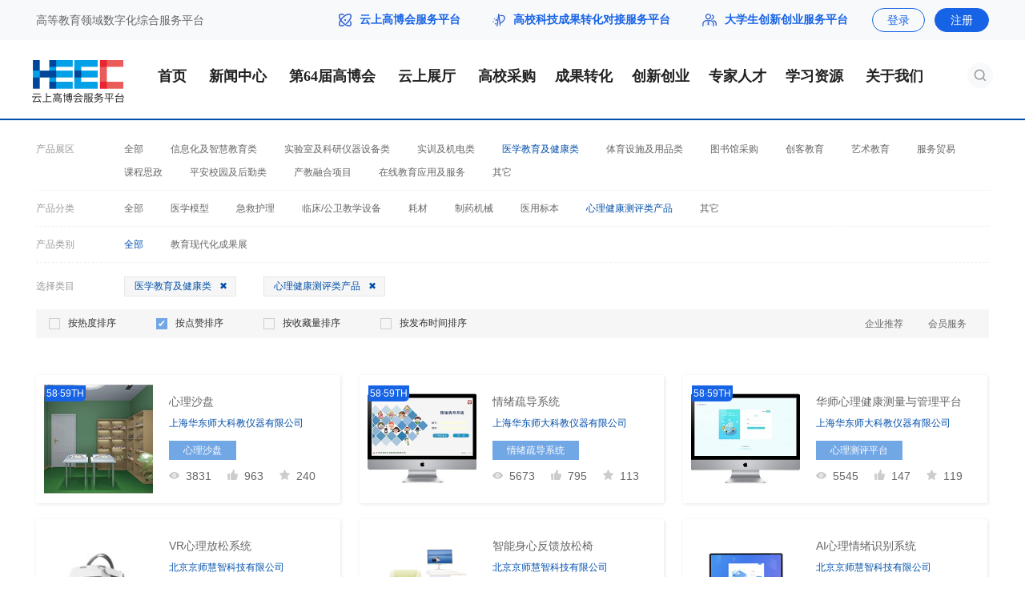

--- FILE ---
content_type: text/html; charset=UTF-8
request_url: https://heec.cahe.edu.cn/cloud/choose?cat_id=69&order_type=like&type=all&recommend=0
body_size: 11529
content:
<!DOCTYPE html>
<html lang="en">
<head>
    <meta http-equiv="Content-Type" content="text/html;charset=utf-8" />
		<meta name="viewport" content="width=device-width, initial-scale=1.0" />
		<meta name="force-rendering" content="webkit" />
		<meta name="renderer" content="webkit" />
		<meta http-equiv="X-UA-Compatible" content="IE=edge,chrome=1">
		<meta name="author" content="云上高博会">
		<title>心理健康测评类产品_云上展厅_云上高博会</title>
		<meta name="keywords" content="心理健康测评类产品_云上展厅_云上高博会" />
		<meta name="description" content="" />
		<base target="_blank">
		<link rel="shortcut icon" type="image/x-icon" href="/favicon.ico" media="screen" />

    <!-- css引入 -->
<link rel="stylesheet" type="text/css" href="/static/pc-show-page-static/css/Normalize.css">
<link rel="stylesheet" type="text/css" href="/static/pc-show-page-static/css/base.css?v=1.0.9">

<link rel="stylesheet" type="text/css" href="/static/pc-show-page-static/css/cloudroom_secondary.css">

<!-- 分页器 css引入 -->
<link rel="stylesheet" type="text/css" href="/static/pc-show-page-static/css/jq_page.css">

<link rel="stylesheet" type="text/css" href="/static/pc-show-page-static/css/bullet.css">

    <script src="https://resources.cepsp.cn/plugin/jquery-3.5.1.min.js"></script>
<script src="https://resources.cepsp.cn/plugin/jquery.cookie.1.4.1.min.js"></script>

<script src="/static/pc-show-page-static/js/judge_browser.js"></script>

    <!-- SwiperJS引入 -->
<script src="/static/pc-show-page-static/js/swiper.min.js"></script>

    <script src="/static/pc-show-page-static/js/cloudroom_secondary.js"></script>

    <style>
        .index-con4-p0{position: relative}
        .index-con4-p1{position: absolute;left:1px;top:1px;width: 51px;height: 20px;line-height:20px;background: #1663E6;opacity: 1;border-radius: 0px 0px 6px 0px;font-size: 12px;text-align: center;color: #fff}
    </style>
</head>

<body>
    <style>
.header-nav{
    width:100%;
    height: 100px;
    background:#fff;
    border-bottom: 2px solid #0250A9;
    box-sizing: border-box;
}

.header-nav-main{
    width:1200px;
    margin: auto;
    height: 100px;
}

.header-nav-logo{
    float:left;
    height: 100px;
    line-height: 100px;
}

.header-nav-list{
    float:left;
    margin-left:30px
}

.nav-arrow{
    position: absolute;
    bottom: -35px;
    width: 16px;
    left:38px;
    display: none;
}
.nav-arrow img{
    width: 16px;
    height: 8px;
}

.header-nav-list li{
    float:left;
    font-size: 18px;
    font-family: PingFang SC;
    font-weight: 400;
    color: #222222;
    padding:0 7px;
    margin-right: 5px;
    margin-left: 5px;
    line-height: 40px;
    margin-top:25px;
    position: relative;
    z-index: 9999;
    font-weight: bold;
}
.header-nav-list li:hover a {
    color: #fff;
}


.header-nav-list .active{
    background: #1663E6;
}


.header-nav-list li:hover{
    background: #1663E6;
}

.header-nav-list li:hover .nav-link-a{
    color: #fff !important;
    background: #1663E6;
}

.header-nav-list li:hover .nav-arrow{
    display: block;
}

.box-nav-box:hover a{
    color: #1663E6 !important;
    opacity: 1;
}

.header-nav-list li:hover .nav-bg{
    position: absolute;
    bottom: -25px;
    left: 0;
    width: 100%;
    height: 25px;
    box-shadow: 0px 0px 6px rgba(0, 0, 0, 0.16);
}

.box-nav{
    position: absolute;
    top:65px;
    z-index: 99999;
    background: #fff;
    left:0;
    width: 100%;
    display: none;
    box-shadow: 0px 3px 6px rgba(0, 0, 0, 0.16);
}

.header-nav-list li:hover .box-nav{
   display: block;
}

.box-nav-box{
    padding:18px 10px;
    font-size: 16px;
    font-family: PingFang SC;
    font-weight: 400;
    color: #FFFFFF;
    line-height: 16px;
    text-align: center;
}

.box-nav-box a{
    color: #222222 !important;
    opacity: .7;
}

.box-nav .active{
    background: #fff;
    opacity: 1;
}

.box-nav .active a{
    color: #1663E6 !important;
    opacity: 1;
}


.header-nav-list li a{
 color: #222222;
}

.header-nav-list .active a{
    color: #fff;

    /* border-bottom: 4px solid #1663E6; */
}



.header-nav-logo img{
    width: 115px;
    vertical-align: middle;
    margin-top:1px;
}

.header-nav-search{
    width: 32px;
    height: 32px;
    background: rgba(226, 231, 241, .25);
    border-radius: 16px;
    float: right;
    margin-top: 28px;
}

.header-nav-search img{
    width:16px;
    height:16px;
    margin: 8px auto;
    display: block;
}
.header-nav .widths{
    width: 80px;
    text-align: center;
}
</style>


    <style>
    .tops{
        min-width: 1200px;
        height: 50px;
        background: #F8F9FB;
    }

    .tops a{
        height: auto;
        font-family: none;
    }
    .header-list-link{
        font-size: 14px !important;
        font-family: PingFang SC;
        font-weight: bold;
        color: #222222 !important;
        line-height: 16px;
    }

    .header-list-i1{
        width: 16px;
        height: 16px;
        margin-right: 10px;
        margin-top:0px;
        display: block;
        float: left;
    }

    .tops .width1190 .top-r span{
        font-size: 14px !important;
    }

    .heec_login-btn{
        width: 66px;
        height: 30px !important;
        border: 1px solid #1663E6;
        border-radius: 18px;
        font-size: 14px !important;
        font-family: PingFang SC;
        font-weight: 400;
        line-height: 30px;
        color: #1663E6;
        text-align: center;
        margin-right:12px;
        box-sizing: border-box;
    }

    .heec_login-btn .a_span{
        color: #1663E6 !important;
        text-align: center;
    }
    .heec_reg-btn:hover .a_span{ color: #fff !important;}

    .heec_reg-btn{
        width: 68px;
        height: 30px !important;
        line-height: 30px;
        background: #1663E6;
        border: 1px solid #1663E6;
        border-radius: 18px;
        text-align: center;
        box-sizing: border-box;
    }

    .heec_reg-btn .a_span{
        color: #fff !important;
        text-align: center;
        font-family: none;
    }

</style>


<header>
    <div class="tops ie_top">
        <div id="ie-top1" class="width1190 flexBetween clearBoth">
            <div class="top-l flex-to-float-l ie_top-left clearBoth">
                <span style="margin-right: 70px;font-size:14px;" >高等教育领域数字化综合服务平台</span>
            </div>

            <div class="top-r flexCenter flex-to-float-r ie_top-right">

                <!-- <img class="flex-to-float-l" src="/static/pc-show-page-static/img/index/top_mobile.png" alt=""/>
                <span class="k_tel flex-to-float-l">客服电话：</span>
                <span class="m_span mr-20 flex-to-float-l">4008008888</span> -->

                <!-- r-v -->
                <!-- <a href="https://heec.cahe.edu.cn/register?back=https%3A%2F%2Fheec.cahe.edu.cn%2Fcloud%2Fchoose%3Fcat_id%3D69%26order_type%3Dlike%26recommend%3D0%26type%3Dall">
                    <span class="vip_span a_span">免费入驻</span>
                </a> -->


                <a href="/" class="header-list-link-a">
                    <img src="/static/pc-show-page-static/img/common/top1.png" class="header-list-i1">
                    <span class="header-list-link">云上高博会服务平台</span>
                </a>
                <span style="margin:0 20px;"></span>
                <a href="/science" class="header-list-link-a">
                    <img src="/static/pc-show-page-static/img/common/top3.png" class="header-list-i1">
                    <span class="header-list-link">高校科技成果转化对接服务平台</span>
                </a>
                <span style="margin:0 20px;"></span>
                <a href="/startup" style="margin-right: 30px;" class="header-list-link-a">
                    <img src="/static/pc-show-page-static/img/common/top2.png" class="header-list-i1" style="width:18px;">
                    <span class="header-list-link">大学生创新创业服务平台</span>
                </a>


                                <!-- title_ -->
                                    <a class="flex-to-float-l heec_login-btn" id="heec_login" href="https://heec.cahe.edu.cn/login?back=https%3A%2F%2Fheec.cahe.edu.cn%2Fcloud%2Fchoose%3Fcat_id%3D69%26order_type%3Dlike%26recommend%3D0%26type%3Dall">
                        <span class="a_span" style="font-size: 14px !important;">登录</span>
                    </a>

                    <a class="flex-to-float-l heec_reg-btn" href="https://heec.cahe.edu.cn/register?back=https%3A%2F%2Fheec.cahe.edu.cn%2Fcloud%2Fchoose%3Fcat_id%3D69%26order_type%3Dlike%26recommend%3D0%26type%3Dall">
                        <span class="a_span" style="font-size: 14px !important;">注册</span>
                    </a>
                            </div>
        </div>
    </div>
</header>

    <div class="header-nav">
        <div class="header-nav-main">
            <div class="header-nav-logo"><a href="/" ><img src="/static/pc-show-page-static/img/common/logo-new1.png"></a></div>

            <ul class="header-nav-list">
                <li class="">
                    <a href="/" >首页</a>
                </li>

                
                
                
                
                
                
                
                
                
                
                


                 <li class="">
                    <a class="nav-link-a widths">新闻中心</a>
                    <div class="nav-arrow" style="left:42px"><img src="/static/pc-show-page-static/img/new-index/hearder-nav-arrow.png"></div>
                    <div class="nav-bg"></div>
                    <div class="box-nav">
                        
                        <div class="box-nav-box "><a href="https://heec.cahe.edu.cn/gbhnews/yaowen">要闻</a></div>
                        

                        
                        <div class="box-nav-box "><a href="https://heec.cahe.edu.cn/gbhnews/tzgg">通知公告</a></div>
                        <div class="box-nav-box "><a href="https://heec.cahe.edu.cn/gbhnews/jcsp">视频</a></div>
                        
                        <div class="box-nav-box "><a href="https://heec.cahe.edu.cn/news/photo">图片</a></div>
                        <div class="box-nav-box "><a href="https://heec.cahe.edu.cn/gbhnews/mtbd">媒体报道</a></div>
                    </div>
                </li>



                <li class="">
                    <a href="https://heec.cahe.edu.cn/heexpochina" >第64届高博会</a>
                </li>

                <li class="">
                    <a class="nav-link-a widths" href="https://heec.cahe.edu.cn/cloud/hot-product">云上展厅</a>
                    <div class="nav-arrow" style="left:42px"><img src="/static/pc-show-page-static/img/new-index/hearder-nav-arrow.png"></div>
                    <div class="nav-bg"></div>
                    <div class="box-nav">
                        <div class="box-nav-box "><a href="https://heec.cahe.edu.cn/cloud/hot-product">产品库</a></div>
                        <div class="box-nav-box "><a href="https://heec.cahe.edu.cn/cloud/hot-enterprise">企业名录</a></div>
                        
                        <!-- <div class="box-nav-box "><a href="https://heec.cahe.edu.cn/gbhnews/zxdt/3407.html">企业参展</a></div>
                        <div class="box-nav-box "><a href="https://heec.cahe.edu.cn/gbhnews/zxdt/3434.html">观众参展</a></div>
                        <div class="box-nav-box "><a href="https://heec.cahe.edu.cn/gbhnews/zxdt/3410.html">传统展区</a></div>
                        <div class="box-nav-box "><a href="https://heec.cahe.edu.cn/gbhnews/zxdt/3413.html">特色展区</a></div> -->
                    </div>
                </li>

                
                
                

                <li class="">
                    <a href="https://heec.cahe.edu.cn/school/school-purchase">高校采购</a>
                </li>

                <li class="">
                    <a class="nav-link-a" href="https://heec.cahe.edu.cn/science">成果转化</a>
                    <div class="nav-arrow"><img src="/static/pc-show-page-static/img/new-index/hearder-nav-arrow.png"></div>
                    <div class="nav-bg"></div>
                    <div class="box-nav">
                        <div class="box-nav-box "><a href="https://heec.cahe.edu.cn/science/project">成果库</a></div>
                            <div class="box-nav-box "><a href="https://heec.cahe.edu.cn/policy">政策法规</a></div>
                        <div class="box-nav-box "><a href="https://heec.cahe.edu.cn/science/xuqiu">需求库</a></div>
                        <div class="box-nav-box "><a href="https://heec.cahe.edu.cn/zt/cgz100/">成果展</a></div>
                        
                        
                        
                    </div>
                </li>



                <li class="">
                    <a class="nav-link-a" href="https://heec.cahe.edu.cn/startup">创新创业</a>
                    <div class="nav-arrow"><img src="/static/pc-show-page-static/img/new-index/hearder-nav-arrow.png"></div>
                    <div class="nav-bg"></div>
                    <div class="box-nav">
                        <div class="box-nav-box "><a href="https://heec.cahe.edu.cn/startup/project">项目库</a></div>
                        <div class="box-nav-box "><a href="https://heec.cahe.edu.cn/startup/policy">双创政策</a></div>
                        <div class="box-nav-box "><a href="https://heec.cahe.edu.cn/startup/gcxd">就业育人</a></div>

                        
                        
                        
                    </div>
                </li>

                 <li class="">
                    <a class="nav-link-a" href="https://heec.cahe.edu.cn/zhuanjia">专家人才</a>
                    <div class="nav-arrow"><img src="/static/pc-show-page-static/img/new-index/hearder-nav-arrow.png"></div>
                    <div class="nav-bg"></div>
                    <div class="box-nav">
                        <div class="box-nav-box "><a href="https://heec.cahe.edu.cn/news/yaowen/17090.html">科服委</a></div>
                        <div class="box-nav-box "><a href="https://heec.cahe.edu.cn/zhuanjia?type=2">专家库</a></div>
                        <div class="box-nav-box "><a href="https://heec.cahe.edu.cn/zhuanjia?type=1">人才库</a></div>

                        
                        
                        
                    </div>
                </li>





                <li class="">
                    <a  class="nav-link-a">学习资源</a>
                    <div class="nav-arrow"><img src="/static/pc-show-page-static/img/new-index/hearder-nav-arrow.png"></div>
                    <div class="nav-bg"></div>
                    <div class="box-nav">
                        <div class="box-nav-box "><a href="https://heec.cahe.edu.cn/zhuanjia/yanjiuyuan?cat_id=662">视频资源</a></div>
                        <div class="box-nav-box "><a href="https://heec.cahe.edu.cn/zhuanjia/yanjiuyuan?cat_id=663">PPT资料</a></div>
                        <div class="box-nav-box "><a href="https://heec.cahe.edu.cn/zhuanjia/yanjiuyuan?cat_id=664">专家观点</a></div>
                        <div class="box-nav-box "><a href="https://heec.cahe.edu.cn/policy">政策库</a></div>
                    </div>
                </li>

                
                <li class="">
                    <a href="/about" class="nav-link-a widths">关于我们</a>
                    <div class="nav-arrow"><img src="/static/pc-show-page-static/img/new-index/hearder-nav-arrow.png"></div>
                    <div class="nav-bg"></div>
                    <div class="box-nav">
                        <div class="box-nav-box "><a href="https://heec.cahe.edu.cn/gbhnews/zxdt/3455.html">会展服务</a></div>
                        <div class="box-nav-box "><a href="https://heec.cahe.edu.cn/zt/file/%E4%BA%91%E4%B8%8A%E9%AB%98%E5%8D%9A%E4%BC%9A%E6%9C%8D%E5%8A%A1%E6%8C%87%E5%8D%97.pdf">宣传服务</a></div>

                         <div class="box-nav-box "><a href="https://heec.cahe.edu.cn/gbhnews/zxdt/16336.html">新品发布</a></div>
                        <div class="box-nav-box "><a href="https://heec.cahe.edu.cn/about">联系我们</a></div>
                    </div>
                </li>

                
                
                
                
                
                
                
                
                
                
                
                

                
                
                

                
                
                
                
                
                
                
                
                
                

                
                
                

                
                
                
            </ul>

            <style>
                .top-r a:hover span {
                    color: #1663E6 !important;
                }
                .header-nav-search-open{
                    position: absolute;
                    top:0;
                    right:0;
                    z-index: 99999;
                    height: 32px;
                    width: 280px;
                    box-shadow: 0px 2px 6px #E9E9E9;
                    border-radius: 16px;
                    overflow: hidden;
                    z-index: 99999;
                    display: none
                }

                .header-nav-search-open input{
                    background: #fff;
                    width: 240px;;
                    float:left;
                    padding:7px;
                    padding-left:15px;
                }

                .header-nav-search-open-input{

                    background: #fff;

                }


                .header-nav-search-open-input-s2{
                    display: none !important;
                }

                .header-nav-search-open-input-s:hover .header-nav-search-open-input-s1{
                    display: none
                }

                .header-nav-search-open-input-s:hover .header-nav-search-open-input-s2{
                    display: block !important
                }
            </style>
            <div class="header-nav-search" style="position: relative;cursor: pointer;">
                <img src="/static/pc-show-page-static/img/new-index/index-search.png" class="header-nav-i1">
                <div class="header-nav-search-open">
                    <div class="header-nav-search-open-input"><input class="determine_search_input" placeholder="请输入关键词"></div>
                    <a class="header-nav-search-open-input-s determine_search" style="float:right;margin-right:8px;">
                        <img src="/static/pc-show-page-static/img/new-index/index-search.png" class="header-nav-search-open-input-s1">
                        <img src="/static/pc-show-page-static/img/new-index/index-search2.png" class="header-nav-search-open-input-s2">
                    </a>

                </div>
            </div>

            <div class="clearfix"></div>
        </div>
        <div class="clearfix"></div>
    </div>

    <script>
    $('.header-nav-i1').mouseover(function () {
        $(this).attr('src', '/static/pc-show-page-static/img/new-index/index-search2.png')
    });
    $('.header-nav-i1').mouseout(function () {
        $(this).attr('src', '/static/pc-show-page-static/img/new-index/index-search.png')
    });
    $('.header-nav-search').click(function(){
        event.stopPropagation()
        $('.header-nav-search-open').show()
        $('.header-nav-i1').hide()
    })

    $('body').click(function(){
        $('.header-nav-search-open').hide()
        $('.header-nav-i1').show()
    })

    function getUrlParam(name) {
        var reg = new RegExp("(^|&)" + name + "=([^&]*)(&|$)");  // 构造一个含有目标参数的正则表达式对象
        var r = window.location.search.substr(1).match(reg);   // 匹配目标参数
        if (r != null) return unescape(r[2]); return null;  // 返回参数值
    }
    $('.determine_search').click(function() {
        if($('.determine_search_input').val()) {
            if($('#all_search').length > 0) {
                var urlType = getUrlParam("type")
                if(urlType) {
                    jumpSearch($('.determine_search_input').val(), urlType)
                } else {
                    jumpSearch($('.determine_search_input').val())
                }
            } else {
                jumpSearch($('.determine_search_input').val())
            }
        }
    })
    $('.determine_search_input').keydown(function(e){
        var determineEvent = e || window.event
        var determineCode = determineEvent.keyCode || determineEvent.which || determineEvent.charCode
        if(determineCode == 13) {
            if($('.determine_search_input').val()) {
                if($('#all_search').length > 0) {
                    var urlType = getUrlParam("type")
                    if(urlType) {
                        jumpSearch($('.determine_search_input').val(), urlType)
                    } else {
                        jumpSearch($('.determine_search_input').val())
                    }
                } else {
                    jumpSearch($('.determine_search_input').val())
                }
            }
        }
    })
    function jumpSearch(msg, urlType) {
        if(urlType) {
            $(location).attr('href', '/search?keyword='+msg+'&type='+urlType)
        } else {
            $(location).attr('href', '/search?keyword='+msg)
        }
    }
</script>

<div class="cloud_secondary_box">

    

    <div class="cloud_home">
        <!-- 标签栏 -->
        <div class="tag_search_tab">
            <div class="search_tags">
                <div class="search_tags_list tags_box width1190 flexEvenlyYleft">
                    <div class="search_tags_item search_tags_parent tags_item after_line">
                        <span>产品展区</span>
                        <ul class="tags_item_ul tags_item_parent_ul">
                            <li class="tags_item_li tags_item_all ">
                                <a target="_self" href="https://heec.cahe.edu.cn/cloud/choose?order_type=like&amp;type=all&amp;recommend=0">全部</a>
                            </li>
                                                            <li class="tags_item_li ">
                                    <a target="_self" href="https://heec.cahe.edu.cn/cloud/choose?cat_id=24&amp;order_type=like&amp;type=all&amp;recommend=0">信息化及智慧教育类</a>
                                </li>
                                                            <li class="tags_item_li ">
                                    <a target="_self" href="https://heec.cahe.edu.cn/cloud/choose?cat_id=12&amp;order_type=like&amp;type=all&amp;recommend=0">实验室及科研仪器设备类</a>
                                </li>
                                                            <li class="tags_item_li ">
                                    <a target="_self" href="https://heec.cahe.edu.cn/cloud/choose?cat_id=47&amp;order_type=like&amp;type=all&amp;recommend=0">实训及机电类</a>
                                </li>
                                                            <li class="tags_item_li  active_li ">
                                    <a target="_self" href="https://heec.cahe.edu.cn/cloud/choose?cat_id=62&amp;order_type=like&amp;type=all&amp;recommend=0">医学教育及健康类</a>
                                </li>
                                                            <li class="tags_item_li ">
                                    <a target="_self" href="https://heec.cahe.edu.cn/cloud/choose?cat_id=81&amp;order_type=like&amp;type=all&amp;recommend=0">体育设施及用品类</a>
                                </li>
                                                            <li class="tags_item_li ">
                                    <a target="_self" href="https://heec.cahe.edu.cn/cloud/choose?cat_id=367&amp;order_type=like&amp;type=all&amp;recommend=0">图书馆采购</a>
                                </li>
                                                            <li class="tags_item_li ">
                                    <a target="_self" href="https://heec.cahe.edu.cn/cloud/choose?cat_id=376&amp;order_type=like&amp;type=all&amp;recommend=0">创客教育</a>
                                </li>
                                                            <li class="tags_item_li ">
                                    <a target="_self" href="https://heec.cahe.edu.cn/cloud/choose?cat_id=381&amp;order_type=like&amp;type=all&amp;recommend=0">艺术教育</a>
                                </li>
                                                            <li class="tags_item_li ">
                                    <a target="_self" href="https://heec.cahe.edu.cn/cloud/choose?cat_id=387&amp;order_type=like&amp;type=all&amp;recommend=0">服务贸易</a>
                                </li>
                                                            <li class="tags_item_li ">
                                    <a target="_self" href="https://heec.cahe.edu.cn/cloud/choose?cat_id=392&amp;order_type=like&amp;type=all&amp;recommend=0">课程思政</a>
                                </li>
                                                            <li class="tags_item_li ">
                                    <a target="_self" href="https://heec.cahe.edu.cn/cloud/choose?cat_id=493&amp;order_type=like&amp;type=all&amp;recommend=0">平安校园及后勤类</a>
                                </li>
                                                            <li class="tags_item_li ">
                                    <a target="_self" href="https://heec.cahe.edu.cn/cloud/choose?cat_id=686&amp;order_type=like&amp;type=all&amp;recommend=0">产教融合项目</a>
                                </li>
                                                            <li class="tags_item_li ">
                                    <a target="_self" href="https://heec.cahe.edu.cn/cloud/choose?cat_id=362&amp;order_type=like&amp;type=all&amp;recommend=0">在线教育应用及服务</a>
                                </li>
                                                            <li class="tags_item_li ">
                                    <a target="_self" href="https://heec.cahe.edu.cn/cloud/choose?cat_id=606&amp;order_type=like&amp;type=all&amp;recommend=0">其它</a>
                                </li>
                                                    </ul>
                    </div>

                                            <div class="search_tags_child">
                            <div class="search_tags_item tags_item after_line">
                                <span>产品分类</span>
                                <ul class="tags_item_ul">
                                    <li class="tags_item_li tags_item_all ">
                                        <a target="_self" href="https://heec.cahe.edu.cn/cloud/choose?cat_id=24&amp;order_type=like&amp;type=all&amp;recommend=0">全部</a>
                                    </li>
                                                                            <li class="tags_item_li ">
                                            <a target="_self" href="https://heec.cahe.edu.cn/cloud/choose?cat_id=559&amp;order_type=like&amp;type=all&amp;recommend=0">计算机</a>
                                        </li>
                                                                            <li class="tags_item_li ">
                                            <a target="_self" href="https://heec.cahe.edu.cn/cloud/choose?cat_id=560&amp;order_type=like&amp;type=all&amp;recommend=0">通信</a>
                                        </li>
                                                                            <li class="tags_item_li ">
                                            <a target="_self" href="https://heec.cahe.edu.cn/cloud/choose?cat_id=561&amp;order_type=like&amp;type=all&amp;recommend=0">服务器</a>
                                        </li>
                                                                            <li class="tags_item_li ">
                                            <a target="_self" href="https://heec.cahe.edu.cn/cloud/choose?cat_id=562&amp;order_type=like&amp;type=all&amp;recommend=0">交换机</a>
                                        </li>
                                                                            <li class="tags_item_li ">
                                            <a target="_self" href="https://heec.cahe.edu.cn/cloud/choose?cat_id=563&amp;order_type=like&amp;type=all&amp;recommend=0">网络与信息安全</a>
                                        </li>
                                                                            <li class="tags_item_li ">
                                            <a target="_self" href="https://heec.cahe.edu.cn/cloud/choose?cat_id=564&amp;order_type=like&amp;type=all&amp;recommend=0">综合布线</a>
                                        </li>
                                                                            <li class="tags_item_li ">
                                            <a target="_self" href="https://heec.cahe.edu.cn/cloud/choose?cat_id=565&amp;order_type=like&amp;type=all&amp;recommend=0">移动互联网相关产品</a>
                                        </li>
                                                                            <li class="tags_item_li ">
                                            <a target="_self" href="https://heec.cahe.edu.cn/cloud/choose?cat_id=566&amp;order_type=like&amp;type=all&amp;recommend=0">物联网相关技术与产品</a>
                                        </li>
                                                                            <li class="tags_item_li ">
                                            <a target="_self" href="https://heec.cahe.edu.cn/cloud/choose?cat_id=567&amp;order_type=like&amp;type=all&amp;recommend=0">云计算相关技术与产品</a>
                                        </li>
                                                                            <li class="tags_item_li ">
                                            <a target="_self" href="https://heec.cahe.edu.cn/cloud/choose?cat_id=568&amp;order_type=like&amp;type=all&amp;recommend=0">大数据相关技术与产品</a>
                                        </li>
                                                                            <li class="tags_item_li ">
                                            <a target="_self" href="https://heec.cahe.edu.cn/cloud/choose?cat_id=569&amp;order_type=like&amp;type=all&amp;recommend=0">虚拟仿真技术与虚拟实现系统</a>
                                        </li>
                                                                            <li class="tags_item_li ">
                                            <a target="_self" href="https://heec.cahe.edu.cn/cloud/choose?cat_id=570&amp;order_type=like&amp;type=all&amp;recommend=0">视听及显示设备</a>
                                        </li>
                                                                            <li class="tags_item_li ">
                                            <a target="_self" href="https://heec.cahe.edu.cn/cloud/choose?cat_id=571&amp;order_type=like&amp;type=all&amp;recommend=0">电子白板</a>
                                        </li>
                                                                            <li class="tags_item_li ">
                                            <a target="_self" href="https://heec.cahe.edu.cn/cloud/choose?cat_id=572&amp;order_type=like&amp;type=all&amp;recommend=0">数字语音教学系统</a>
                                        </li>
                                                                            <li class="tags_item_li ">
                                            <a target="_self" href="https://heec.cahe.edu.cn/cloud/choose?cat_id=573&amp;order_type=like&amp;type=all&amp;recommend=0">录播系统</a>
                                        </li>
                                                                            <li class="tags_item_li ">
                                            <a target="_self" href="https://heec.cahe.edu.cn/cloud/choose?cat_id=574&amp;order_type=like&amp;type=all&amp;recommend=0">视频会议系统</a>
                                        </li>
                                                                            <li class="tags_item_li ">
                                            <a target="_self" href="https://heec.cahe.edu.cn/cloud/choose?cat_id=575&amp;order_type=like&amp;type=all&amp;recommend=0">多媒体教室与智能教学空间整体解决方案</a>
                                        </li>
                                                                            <li class="tags_item_li ">
                                            <a target="_self" href="https://heec.cahe.edu.cn/cloud/choose?cat_id=576&amp;order_type=like&amp;type=all&amp;recommend=0">管理服务业务应用系统</a>
                                        </li>
                                                                            <li class="tags_item_li ">
                                            <a target="_self" href="https://heec.cahe.edu.cn/cloud/choose?cat_id=577&amp;order_type=like&amp;type=all&amp;recommend=0">智慧校园相关技术与产品</a>
                                        </li>
                                                                            <li class="tags_item_li ">
                                            <a target="_self" href="https://heec.cahe.edu.cn/cloud/choose?cat_id=578&amp;order_type=like&amp;type=all&amp;recommend=0">录播产品</a>
                                        </li>
                                                                            <li class="tags_item_li ">
                                            <a target="_self" href="https://heec.cahe.edu.cn/cloud/choose?cat_id=579&amp;order_type=like&amp;type=all&amp;recommend=0">慕课产品</a>
                                        </li>
                                                                            <li class="tags_item_li ">
                                            <a target="_self" href="https://heec.cahe.edu.cn/cloud/choose?cat_id=583&amp;order_type=like&amp;type=all&amp;recommend=0">其它</a>
                                        </li>
                                                                    </ul>
                            </div>
                        </div>
                                            <div class="search_tags_child">
                            <div class="search_tags_item tags_item after_line">
                                <span>产品分类</span>
                                <ul class="tags_item_ul">
                                    <li class="tags_item_li tags_item_all ">
                                        <a target="_self" href="https://heec.cahe.edu.cn/cloud/choose?cat_id=12&amp;order_type=like&amp;type=all&amp;recommend=0">全部</a>
                                    </li>
                                                                            <li class="tags_item_li ">
                                            <a target="_self" href="https://heec.cahe.edu.cn/cloud/choose?cat_id=13&amp;order_type=like&amp;type=all&amp;recommend=0">分析测试仪器</a>
                                        </li>
                                                                            <li class="tags_item_li ">
                                            <a target="_self" href="https://heec.cahe.edu.cn/cloud/choose?cat_id=14&amp;order_type=like&amp;type=all&amp;recommend=0">显微镜和光学图像处理</a>
                                        </li>
                                                                            <li class="tags_item_li ">
                                            <a target="_self" href="https://heec.cahe.edu.cn/cloud/choose?cat_id=15&amp;order_type=like&amp;type=all&amp;recommend=0">测试/检验检测仪器</a>
                                        </li>
                                                                            <li class="tags_item_li ">
                                            <a target="_self" href="https://heec.cahe.edu.cn/cloud/choose?cat_id=16&amp;order_type=like&amp;type=all&amp;recommend=0">实验室自动化</a>
                                        </li>
                                                                            <li class="tags_item_li ">
                                            <a target="_self" href="https://heec.cahe.edu.cn/cloud/choose?cat_id=17&amp;order_type=like&amp;type=all&amp;recommend=0">化学品及试剂</a>
                                        </li>
                                                                            <li class="tags_item_li ">
                                            <a target="_self" href="https://heec.cahe.edu.cn/cloud/choose?cat_id=18&amp;order_type=like&amp;type=all&amp;recommend=0">实验室设备及机械</a>
                                        </li>
                                                                            <li class="tags_item_li ">
                                            <a target="_self" href="https://heec.cahe.edu.cn/cloud/choose?cat_id=19&amp;order_type=like&amp;type=all&amp;recommend=0">实验台及家具</a>
                                        </li>
                                                                            <li class="tags_item_li ">
                                            <a target="_self" href="https://heec.cahe.edu.cn/cloud/choose?cat_id=20&amp;order_type=like&amp;type=all&amp;recommend=0">实验室技术服务</a>
                                        </li>
                                                                            <li class="tags_item_li ">
                                            <a target="_self" href="https://heec.cahe.edu.cn/cloud/choose?cat_id=21&amp;order_type=like&amp;type=all&amp;recommend=0">通用实验室仪器</a>
                                        </li>
                                                                            <li class="tags_item_li ">
                                            <a target="_self" href="https://heec.cahe.edu.cn/cloud/choose?cat_id=22&amp;order_type=like&amp;type=all&amp;recommend=0">科研仪器设备</a>
                                        </li>
                                                                    </ul>
                            </div>
                        </div>
                                            <div class="search_tags_child">
                            <div class="search_tags_item tags_item after_line">
                                <span>产品分类</span>
                                <ul class="tags_item_ul">
                                    <li class="tags_item_li tags_item_all ">
                                        <a target="_self" href="https://heec.cahe.edu.cn/cloud/choose?cat_id=47&amp;order_type=like&amp;type=all&amp;recommend=0">全部</a>
                                    </li>
                                                                            <li class="tags_item_li ">
                                            <a target="_self" href="https://heec.cahe.edu.cn/cloud/choose?cat_id=667&amp;order_type=like&amp;type=all&amp;recommend=0">电工/电子/工艺</a>
                                        </li>
                                                                            <li class="tags_item_li ">
                                            <a target="_self" href="https://heec.cahe.edu.cn/cloud/choose?cat_id=668&amp;order_type=like&amp;type=all&amp;recommend=0">汽车维修与运用</a>
                                        </li>
                                                                            <li class="tags_item_li ">
                                            <a target="_self" href="https://heec.cahe.edu.cn/cloud/choose?cat_id=669&amp;order_type=like&amp;type=all&amp;recommend=0">智能楼宇</a>
                                        </li>
                                                                            <li class="tags_item_li ">
                                            <a target="_self" href="https://heec.cahe.edu.cn/cloud/choose?cat_id=670&amp;order_type=like&amp;type=all&amp;recommend=0">工业自动化装置</a>
                                        </li>
                                                                            <li class="tags_item_li ">
                                            <a target="_self" href="https://heec.cahe.edu.cn/cloud/choose?cat_id=671&amp;order_type=like&amp;type=all&amp;recommend=0">嵌入式系统</a>
                                        </li>
                                                                            <li class="tags_item_li ">
                                            <a target="_self" href="https://heec.cahe.edu.cn/cloud/choose?cat_id=672&amp;order_type=like&amp;type=all&amp;recommend=0">数控技术及机床</a>
                                        </li>
                                                                            <li class="tags_item_li ">
                                            <a target="_self" href="https://heec.cahe.edu.cn/cloud/choose?cat_id=673&amp;order_type=like&amp;type=all&amp;recommend=0">增材制造</a>
                                        </li>
                                                                            <li class="tags_item_li ">
                                            <a target="_self" href="https://heec.cahe.edu.cn/cloud/choose?cat_id=674&amp;order_type=like&amp;type=all&amp;recommend=0">机器人</a>
                                        </li>
                                                                            <li class="tags_item_li ">
                                            <a target="_self" href="https://heec.cahe.edu.cn/cloud/choose?cat_id=675&amp;order_type=like&amp;type=all&amp;recommend=0">3D打印</a>
                                        </li>
                                                                            <li class="tags_item_li ">
                                            <a target="_self" href="https://heec.cahe.edu.cn/cloud/choose?cat_id=676&amp;order_type=like&amp;type=all&amp;recommend=0">热工设备</a>
                                        </li>
                                                                            <li class="tags_item_li ">
                                            <a target="_self" href="https://heec.cahe.edu.cn/cloud/choose?cat_id=677&amp;order_type=like&amp;type=all&amp;recommend=0">木工机械</a>
                                        </li>
                                                                            <li class="tags_item_li ">
                                            <a target="_self" href="https://heec.cahe.edu.cn/cloud/choose?cat_id=678&amp;order_type=like&amp;type=all&amp;recommend=0">机电综合与创新</a>
                                        </li>
                                                                            <li class="tags_item_li ">
                                            <a target="_self" href="https://heec.cahe.edu.cn/cloud/choose?cat_id=679&amp;order_type=like&amp;type=all&amp;recommend=0">通用设备与工具</a>
                                        </li>
                                                                            <li class="tags_item_li ">
                                            <a target="_self" href="https://heec.cahe.edu.cn/cloud/choose?cat_id=680&amp;order_type=like&amp;type=all&amp;recommend=0">其它</a>
                                        </li>
                                                                            <li class="tags_item_li ">
                                            <a target="_self" href="https://heec.cahe.edu.cn/cloud/choose?cat_id=681&amp;order_type=like&amp;type=all&amp;recommend=0">检测仪器与设备</a>
                                        </li>
                                                                            <li class="tags_item_li ">
                                            <a target="_self" href="https://heec.cahe.edu.cn/cloud/choose?cat_id=682&amp;order_type=like&amp;type=all&amp;recommend=0">职业教育</a>
                                        </li>
                                                                    </ul>
                            </div>
                        </div>
                                            <div class="search_tags_child">
                            <div class="search_tags_item tags_item after_line">
                                <span>产品分类</span>
                                <ul class="tags_item_ul">
                                    <li class="tags_item_li tags_item_all ">
                                        <a target="_self" href="https://heec.cahe.edu.cn/cloud/choose?cat_id=62&amp;order_type=like&amp;type=all&amp;recommend=0">全部</a>
                                    </li>
                                                                            <li class="tags_item_li ">
                                            <a target="_self" href="https://heec.cahe.edu.cn/cloud/choose?cat_id=63&amp;order_type=like&amp;type=all&amp;recommend=0">医学模型</a>
                                        </li>
                                                                            <li class="tags_item_li ">
                                            <a target="_self" href="https://heec.cahe.edu.cn/cloud/choose?cat_id=64&amp;order_type=like&amp;type=all&amp;recommend=0">急救护理</a>
                                        </li>
                                                                            <li class="tags_item_li ">
                                            <a target="_self" href="https://heec.cahe.edu.cn/cloud/choose?cat_id=65&amp;order_type=like&amp;type=all&amp;recommend=0">临床/公卫教学设备</a>
                                        </li>
                                                                            <li class="tags_item_li ">
                                            <a target="_self" href="https://heec.cahe.edu.cn/cloud/choose?cat_id=66&amp;order_type=like&amp;type=all&amp;recommend=0">耗材</a>
                                        </li>
                                                                            <li class="tags_item_li ">
                                            <a target="_self" href="https://heec.cahe.edu.cn/cloud/choose?cat_id=67&amp;order_type=like&amp;type=all&amp;recommend=0">制药机械</a>
                                        </li>
                                                                            <li class="tags_item_li ">
                                            <a target="_self" href="https://heec.cahe.edu.cn/cloud/choose?cat_id=68&amp;order_type=like&amp;type=all&amp;recommend=0">医用标本</a>
                                        </li>
                                                                            <li class="tags_item_li  active_li ">
                                            <a target="_self" href="https://heec.cahe.edu.cn/cloud/choose?cat_id=69&amp;order_type=like&amp;type=all&amp;recommend=0">心理健康测评类产品</a>
                                        </li>
                                                                            <li class="tags_item_li ">
                                            <a target="_self" href="https://heec.cahe.edu.cn/cloud/choose?cat_id=514&amp;order_type=like&amp;type=all&amp;recommend=0">其它</a>
                                        </li>
                                                                    </ul>
                            </div>
                        </div>
                                            <div class="search_tags_child">
                            <div class="search_tags_item tags_item after_line">
                                <span>产品分类</span>
                                <ul class="tags_item_ul">
                                    <li class="tags_item_li tags_item_all ">
                                        <a target="_self" href="https://heec.cahe.edu.cn/cloud/choose?cat_id=81&amp;order_type=like&amp;type=all&amp;recommend=0">全部</a>
                                    </li>
                                                                            <li class="tags_item_li ">
                                            <a target="_self" href="https://heec.cahe.edu.cn/cloud/choose?cat_id=82&amp;order_type=like&amp;type=all&amp;recommend=0">场馆设施类</a>
                                        </li>
                                                                            <li class="tags_item_li ">
                                            <a target="_self" href="https://heec.cahe.edu.cn/cloud/choose?cat_id=83&amp;order_type=like&amp;type=all&amp;recommend=0">场地营造及地坪</a>
                                        </li>
                                                                            <li class="tags_item_li ">
                                            <a target="_self" href="https://heec.cahe.edu.cn/cloud/choose?cat_id=84&amp;order_type=like&amp;type=all&amp;recommend=0">运动休闲用品</a>
                                        </li>
                                                                            <li class="tags_item_li ">
                                            <a target="_self" href="https://heec.cahe.edu.cn/cloud/choose?cat_id=85&amp;order_type=like&amp;type=all&amp;recommend=0">运动服饰</a>
                                        </li>
                                                                            <li class="tags_item_li ">
                                            <a target="_self" href="https://heec.cahe.edu.cn/cloud/choose?cat_id=86&amp;order_type=like&amp;type=all&amp;recommend=0">健身器材及用品</a>
                                        </li>
                                                                            <li class="tags_item_li ">
                                            <a target="_self" href="https://heec.cahe.edu.cn/cloud/choose?cat_id=87&amp;order_type=like&amp;type=all&amp;recommend=0">运动康复康体器材</a>
                                        </li>
                                                                            <li class="tags_item_li ">
                                            <a target="_self" href="https://heec.cahe.edu.cn/cloud/choose?cat_id=88&amp;order_type=like&amp;type=all&amp;recommend=0">球类</a>
                                        </li>
                                                                            <li class="tags_item_li ">
                                            <a target="_self" href="https://heec.cahe.edu.cn/cloud/choose?cat_id=89&amp;order_type=like&amp;type=all&amp;recommend=0">羽网运动用品</a>
                                        </li>
                                                                            <li class="tags_item_li ">
                                            <a target="_self" href="https://heec.cahe.edu.cn/cloud/choose?cat_id=516&amp;order_type=like&amp;type=all&amp;recommend=0">其它</a>
                                        </li>
                                                                    </ul>
                            </div>
                        </div>
                                            <div class="search_tags_child">
                            <div class="search_tags_item tags_item after_line">
                                <span>产品分类</span>
                                <ul class="tags_item_ul">
                                    <li class="tags_item_li tags_item_all ">
                                        <a target="_self" href="https://heec.cahe.edu.cn/cloud/choose?cat_id=367&amp;order_type=like&amp;type=all&amp;recommend=0">全部</a>
                                    </li>
                                                                            <li class="tags_item_li ">
                                            <a target="_self" href="https://heec.cahe.edu.cn/cloud/choose?cat_id=590&amp;order_type=like&amp;type=all&amp;recommend=0">教材教辅</a>
                                        </li>
                                                                            <li class="tags_item_li ">
                                            <a target="_self" href="https://heec.cahe.edu.cn/cloud/choose?cat_id=591&amp;order_type=like&amp;type=all&amp;recommend=0">中文图书</a>
                                        </li>
                                                                            <li class="tags_item_li ">
                                            <a target="_self" href="https://heec.cahe.edu.cn/cloud/choose?cat_id=592&amp;order_type=like&amp;type=all&amp;recommend=0">外文图书</a>
                                        </li>
                                                                            <li class="tags_item_li ">
                                            <a target="_self" href="https://heec.cahe.edu.cn/cloud/choose?cat_id=593&amp;order_type=like&amp;type=all&amp;recommend=0">学术期刊</a>
                                        </li>
                                                                            <li class="tags_item_li ">
                                            <a target="_self" href="https://heec.cahe.edu.cn/cloud/choose?cat_id=594&amp;order_type=like&amp;type=all&amp;recommend=0">电子资源平台</a>
                                        </li>
                                                                            <li class="tags_item_li ">
                                            <a target="_self" href="https://heec.cahe.edu.cn/cloud/choose?cat_id=595&amp;order_type=like&amp;type=all&amp;recommend=0">图书馆管理设备</a>
                                        </li>
                                                                            <li class="tags_item_li ">
                                            <a target="_self" href="https://heec.cahe.edu.cn/cloud/choose?cat_id=596&amp;order_type=like&amp;type=all&amp;recommend=0">会议支持设备</a>
                                        </li>
                                                                            <li class="tags_item_li ">
                                            <a target="_self" href="https://heec.cahe.edu.cn/cloud/choose?cat_id=597&amp;order_type=like&amp;type=all&amp;recommend=0">其它</a>
                                        </li>
                                                                    </ul>
                            </div>
                        </div>
                                            <div class="search_tags_child">
                            <div class="search_tags_item tags_item after_line">
                                <span>产品分类</span>
                                <ul class="tags_item_ul">
                                    <li class="tags_item_li tags_item_all ">
                                        <a target="_self" href="https://heec.cahe.edu.cn/cloud/choose?cat_id=376&amp;order_type=like&amp;type=all&amp;recommend=0">全部</a>
                                    </li>
                                                                            <li class="tags_item_li ">
                                            <a target="_self" href="https://heec.cahe.edu.cn/cloud/choose?cat_id=377&amp;order_type=like&amp;type=all&amp;recommend=0">创客类课程体系</a>
                                        </li>
                                                                            <li class="tags_item_li ">
                                            <a target="_self" href="https://heec.cahe.edu.cn/cloud/choose?cat_id=378&amp;order_type=like&amp;type=all&amp;recommend=0">创客类教师培训</a>
                                        </li>
                                                                            <li class="tags_item_li ">
                                            <a target="_self" href="https://heec.cahe.edu.cn/cloud/choose?cat_id=379&amp;order_type=like&amp;type=all&amp;recommend=0">创客教育支持设备</a>
                                        </li>
                                                                            <li class="tags_item_li ">
                                            <a target="_self" href="https://heec.cahe.edu.cn/cloud/choose?cat_id=380&amp;order_type=like&amp;type=all&amp;recommend=0">其它</a>
                                        </li>
                                                                    </ul>
                            </div>
                        </div>
                                            <div class="search_tags_child">
                            <div class="search_tags_item tags_item after_line">
                                <span>产品分类</span>
                                <ul class="tags_item_ul">
                                    <li class="tags_item_li tags_item_all ">
                                        <a target="_self" href="https://heec.cahe.edu.cn/cloud/choose?cat_id=381&amp;order_type=like&amp;type=all&amp;recommend=0">全部</a>
                                    </li>
                                                                            <li class="tags_item_li ">
                                            <a target="_self" href="https://heec.cahe.edu.cn/cloud/choose?cat_id=584&amp;order_type=like&amp;type=all&amp;recommend=0">艺术类活动</a>
                                        </li>
                                                                            <li class="tags_item_li ">
                                            <a target="_self" href="https://heec.cahe.edu.cn/cloud/choose?cat_id=585&amp;order_type=like&amp;type=all&amp;recommend=0">乐器</a>
                                        </li>
                                                                            <li class="tags_item_li ">
                                            <a target="_self" href="https://heec.cahe.edu.cn/cloud/choose?cat_id=586&amp;order_type=like&amp;type=all&amp;recommend=0">培训课程</a>
                                        </li>
                                                                            <li class="tags_item_li ">
                                            <a target="_self" href="https://heec.cahe.edu.cn/cloud/choose?cat_id=587&amp;order_type=like&amp;type=all&amp;recommend=0">艺术教育支持设备及材料</a>
                                        </li>
                                                                            <li class="tags_item_li ">
                                            <a target="_self" href="https://heec.cahe.edu.cn/cloud/choose?cat_id=589&amp;order_type=like&amp;type=all&amp;recommend=0">其它</a>
                                        </li>
                                                                    </ul>
                            </div>
                        </div>
                                            <div class="search_tags_child">
                            <div class="search_tags_item tags_item after_line">
                                <span>产品分类</span>
                                <ul class="tags_item_ul">
                                    <li class="tags_item_li tags_item_all ">
                                        <a target="_self" href="https://heec.cahe.edu.cn/cloud/choose?cat_id=387&amp;order_type=like&amp;type=all&amp;recommend=0">全部</a>
                                    </li>
                                                                            <li class="tags_item_li ">
                                            <a target="_self" href="https://heec.cahe.edu.cn/cloud/choose?cat_id=388&amp;order_type=like&amp;type=all&amp;recommend=0">金融服务</a>
                                        </li>
                                                                            <li class="tags_item_li ">
                                            <a target="_self" href="https://heec.cahe.edu.cn/cloud/choose?cat_id=389&amp;order_type=like&amp;type=all&amp;recommend=0">运输服务</a>
                                        </li>
                                                                            <li class="tags_item_li ">
                                            <a target="_self" href="https://heec.cahe.edu.cn/cloud/choose?cat_id=390&amp;order_type=like&amp;type=all&amp;recommend=0">专业贸易平台</a>
                                        </li>
                                                                            <li class="tags_item_li ">
                                            <a target="_self" href="https://heec.cahe.edu.cn/cloud/choose?cat_id=391&amp;order_type=like&amp;type=all&amp;recommend=0">其它</a>
                                        </li>
                                                                    </ul>
                            </div>
                        </div>
                                            <div class="search_tags_child">
                            <div class="search_tags_item tags_item after_line">
                                <span>产品分类</span>
                                <ul class="tags_item_ul">
                                    <li class="tags_item_li tags_item_all ">
                                        <a target="_self" href="https://heec.cahe.edu.cn/cloud/choose?cat_id=392&amp;order_type=like&amp;type=all&amp;recommend=0">全部</a>
                                    </li>
                                                                            <li class="tags_item_li ">
                                            <a target="_self" href="https://heec.cahe.edu.cn/cloud/choose?cat_id=393&amp;order_type=like&amp;type=all&amp;recommend=0">教学案例</a>
                                        </li>
                                                                            <li class="tags_item_li ">
                                            <a target="_self" href="https://heec.cahe.edu.cn/cloud/choose?cat_id=394&amp;order_type=like&amp;type=all&amp;recommend=0">教学项目成果</a>
                                        </li>
                                                                            <li class="tags_item_li ">
                                            <a target="_self" href="https://heec.cahe.edu.cn/cloud/choose?cat_id=395&amp;order_type=like&amp;type=all&amp;recommend=0">示范课</a>
                                        </li>
                                                                            <li class="tags_item_li ">
                                            <a target="_self" href="https://heec.cahe.edu.cn/cloud/choose?cat_id=396&amp;order_type=like&amp;type=all&amp;recommend=0">其它</a>
                                        </li>
                                                                    </ul>
                            </div>
                        </div>
                                            <div class="search_tags_child">
                            <div class="search_tags_item tags_item after_line">
                                <span>产品分类</span>
                                <ul class="tags_item_ul">
                                    <li class="tags_item_li tags_item_all ">
                                        <a target="_self" href="https://heec.cahe.edu.cn/cloud/choose?cat_id=493&amp;order_type=like&amp;type=all&amp;recommend=0">全部</a>
                                    </li>
                                                                            <li class="tags_item_li ">
                                            <a target="_self" href="https://heec.cahe.edu.cn/cloud/choose?cat_id=618&amp;order_type=like&amp;type=all&amp;recommend=0">空气净化器及配套产品</a>
                                        </li>
                                                                            <li class="tags_item_li ">
                                            <a target="_self" href="https://heec.cahe.edu.cn/cloud/choose?cat_id=619&amp;order_type=like&amp;type=all&amp;recommend=0">校园净水设备</a>
                                        </li>
                                                                            <li class="tags_item_li ">
                                            <a target="_self" href="https://heec.cahe.edu.cn/cloud/choose?cat_id=620&amp;order_type=like&amp;type=all&amp;recommend=0">校园餐饮设备</a>
                                        </li>
                                                                            <li class="tags_item_li ">
                                            <a target="_self" href="https://heec.cahe.edu.cn/cloud/choose?cat_id=621&amp;order_type=like&amp;type=all&amp;recommend=0">校园能源管理</a>
                                        </li>
                                                                            <li class="tags_item_li ">
                                            <a target="_self" href="https://heec.cahe.edu.cn/cloud/choose?cat_id=622&amp;order_type=like&amp;type=all&amp;recommend=0">智慧教育后勤</a>
                                        </li>
                                                                            <li class="tags_item_li ">
                                            <a target="_self" href="https://heec.cahe.edu.cn/cloud/choose?cat_id=623&amp;order_type=like&amp;type=all&amp;recommend=0">校园基础设施</a>
                                        </li>
                                                                            <li class="tags_item_li ">
                                            <a target="_self" href="https://heec.cahe.edu.cn/cloud/choose?cat_id=624&amp;order_type=like&amp;type=all&amp;recommend=0">园物业及校园环境建设</a>
                                        </li>
                                                                            <li class="tags_item_li ">
                                            <a target="_self" href="https://heec.cahe.edu.cn/cloud/choose?cat_id=625&amp;order_type=like&amp;type=all&amp;recommend=0">其它</a>
                                        </li>
                                                                            <li class="tags_item_li ">
                                            <a target="_self" href="https://heec.cahe.edu.cn/cloud/choose?cat_id=626&amp;order_type=like&amp;type=all&amp;recommend=0">校园物业</a>
                                        </li>
                                                                    </ul>
                            </div>
                        </div>
                                            <div class="search_tags_child">
                            <div class="search_tags_item tags_item after_line">
                                <span>产品分类</span>
                                <ul class="tags_item_ul">
                                    <li class="tags_item_li tags_item_all ">
                                        <a target="_self" href="https://heec.cahe.edu.cn/cloud/choose?cat_id=686&amp;order_type=like&amp;type=all&amp;recommend=0">全部</a>
                                    </li>
                                                                            <li class="tags_item_li ">
                                            <a target="_self" href="https://heec.cahe.edu.cn/cloud/choose?cat_id=687&amp;order_type=like&amp;type=all&amp;recommend=0">产教融合项目</a>
                                        </li>
                                                                    </ul>
                            </div>
                        </div>
                                            <div class="search_tags_child">
                            <div class="search_tags_item tags_item after_line">
                                <span>产品分类</span>
                                <ul class="tags_item_ul">
                                    <li class="tags_item_li tags_item_all ">
                                        <a target="_self" href="https://heec.cahe.edu.cn/cloud/choose?cat_id=362&amp;order_type=like&amp;type=all&amp;recommend=0">全部</a>
                                    </li>
                                                                            <li class="tags_item_li ">
                                            <a target="_self" href="https://heec.cahe.edu.cn/cloud/choose?cat_id=363&amp;order_type=like&amp;type=all&amp;recommend=0">在线教育软件系统</a>
                                        </li>
                                                                            <li class="tags_item_li ">
                                            <a target="_self" href="https://heec.cahe.edu.cn/cloud/choose?cat_id=364&amp;order_type=like&amp;type=all&amp;recommend=0">在线教育硬件设备</a>
                                        </li>
                                                                            <li class="tags_item_li ">
                                            <a target="_self" href="https://heec.cahe.edu.cn/cloud/choose?cat_id=365&amp;order_type=like&amp;type=all&amp;recommend=0">在线教育课程</a>
                                        </li>
                                                                            <li class="tags_item_li ">
                                            <a target="_self" href="https://heec.cahe.edu.cn/cloud/choose?cat_id=366&amp;order_type=like&amp;type=all&amp;recommend=0">其它</a>
                                        </li>
                                                                    </ul>
                            </div>
                        </div>
                                            <div class="search_tags_child">
                            <div class="search_tags_item tags_item after_line">
                                <span>产品分类</span>
                                <ul class="tags_item_ul">
                                    <li class="tags_item_li tags_item_all ">
                                        <a target="_self" href="https://heec.cahe.edu.cn/cloud/choose?cat_id=606&amp;order_type=like&amp;type=all&amp;recommend=0">全部</a>
                                    </li>
                                                                            <li class="tags_item_li ">
                                            <a target="_self" href="https://heec.cahe.edu.cn/cloud/choose?cat_id=607&amp;order_type=like&amp;type=all&amp;recommend=0">其它</a>
                                        </li>
                                                                    </ul>
                            </div>
                        </div>
                    
                    <div class="search_tags_child search_tags_child_active">
                        <div class="search_tags_item tags_item after_line">
                            <span>产品类别</span>
                            <ul class="tags_item_ul">
                                <li class="tags_item_li tags_item_all  active_li ">
                                    <a target="_self" href="https://heec.cahe.edu.cn/cloud/choose?cat_id=69&amp;order_type=like&amp;type=all">全部</a>
                                </li>



                                <li class="tags_item_li ">
                                    <a target="_self" href="https://heec.cahe.edu.cn/cloud/choose?cat_id=69&amp;order_type=like&amp;recommend=1&amp;type=all">教育现代化成果展</a>
                                </li>
                            </ul>
                        </div>
                    </div>

                    <div class="search_tags_gather tags_item">
                        <span>选择类目</span>
                        <ul class="checked_item_ul">
                        </ul>
                    </div>
                </div>
            </div>

            <!-- 排序 -->
            <div class="sort flexBetween">
                <div class="sort_left">
                    <a target="_self" href="https://heec.cahe.edu.cn/cloud/choose?cat_id=69&amp;order_type=view&amp;type=all">
                        <div class="sort_item">
                            <div class="sort_check checked_no "></div>
                            <span>按热度排序</span>
                        </div>
                    </a>
                    <a target="_self" href="https://heec.cahe.edu.cn/cloud/choose?cat_id=69&amp;order_type=like&amp;type=all">
                        <div class="sort_item">
                            <div class="sort_check checked_no  checked_yes "></div>
                            <span>按点赞排序</span>
                        </div>
                    </a>
                    <a target="_self" href="https://heec.cahe.edu.cn/cloud/choose?cat_id=69&amp;order_type=collect&amp;type=all">
                        <div class="sort_item">
                            <div class="sort_check checked_no "></div>
                            <span>按收藏量排序</span>
                        </div>
                    </a>
                    <a target="_self" href="https://heec.cahe.edu.cn/cloud/choose?cat_id=69&amp;order_type=normal&amp;type=all">
                        <div class="sort_item">
                            <div class="sort_check checked_no "></div>
                            <span>按发布时间排序</span>
                        </div>
                    </a>
                </div>
                <div class="sort_right">
                    <span>企业推荐</span>
                    <span>会员服务</span>
                </div>
            </div>
        </div>

        <!-- 搜索内容 -->
        <div class="search_content width1190">
                            <a href="https://heec.cahe.edu.cn/company/product/42659.html" target="_blank">
                    <div class="item_box cloud_item_box handle_element" data-id="42659" data-type="2">
                        <div class="p_img index-con4-p0">
                            <img class="left_img" src="https://resources.cepsp.cn/uploads/2022/05/10/f727f6e05c5b6da710fb1bc3f95c52bf.jpg" alt="心理沙盘">
                                                        <div class="index-con4-p1">58·59TH</div>
                                                    </div>
                        <div class="item_right_box">
                            <span class="title1">心理沙盘</span>
                            <span class="title2">上海华东师大科教仪器有限公司</span>
                            <div class="info">心理沙盘</div>
                            <div class="bottom_box choose_bottom">
                                <div class="icon_box1">
                                    <img src="/static/pc-show-page-static/img/cloudroom/see.png" alt="">
                                    <span>3831</span>
                                </div>
                                <div class="icon_box2">
                                                                            <img src="/static/pc-show-page-static/img/cloudroom/good.png"
                                             alt="">
                                                                        <span>963</span>
                                </div>
                                <div class="icon_box3">
                                                                            <img src="/static/pc-show-page-static/img/cloudroom/star.png"
                                             alt="">
                                                                        <span>240</span>
                                </div>
                            </div>
                        </div>
                    </div>
                </a>
                            <a href="https://heec.cahe.edu.cn/company/product/42660.html" target="_blank">
                    <div class="item_box cloud_item_box handle_element" data-id="42660" data-type="2">
                        <div class="p_img index-con4-p0">
                            <img class="left_img" src="https://resources.cepsp.cn/uploads/2022/05/10/649f1babada9805934d63d42f092d36e.jpg" alt="情绪疏导系统">
                                                        <div class="index-con4-p1">58·59TH</div>
                                                    </div>
                        <div class="item_right_box">
                            <span class="title1">情绪疏导系统</span>
                            <span class="title2">上海华东师大科教仪器有限公司</span>
                            <div class="info">情绪疏导系统</div>
                            <div class="bottom_box choose_bottom">
                                <div class="icon_box1">
                                    <img src="/static/pc-show-page-static/img/cloudroom/see.png" alt="">
                                    <span>5673</span>
                                </div>
                                <div class="icon_box2">
                                                                            <img src="/static/pc-show-page-static/img/cloudroom/good.png"
                                             alt="">
                                                                        <span>795</span>
                                </div>
                                <div class="icon_box3">
                                                                            <img src="/static/pc-show-page-static/img/cloudroom/star.png"
                                             alt="">
                                                                        <span>113</span>
                                </div>
                            </div>
                        </div>
                    </div>
                </a>
                            <a href="https://heec.cahe.edu.cn/company/product/42658.html" target="_blank">
                    <div class="item_box cloud_item_box handle_element" data-id="42658" data-type="2">
                        <div class="p_img index-con4-p0">
                            <img class="left_img" src="https://resources.cepsp.cn/uploads/2022/05/10/93f2f330435474bc13ea1c4eac8e7095.jpg" alt="华师心理健康测量与管理平台">
                                                        <div class="index-con4-p1">58·59TH</div>
                                                    </div>
                        <div class="item_right_box">
                            <span class="title1">华师心理健康测量与管理平台</span>
                            <span class="title2">上海华东师大科教仪器有限公司</span>
                            <div class="info">心理测评平台</div>
                            <div class="bottom_box choose_bottom">
                                <div class="icon_box1">
                                    <img src="/static/pc-show-page-static/img/cloudroom/see.png" alt="">
                                    <span>5545</span>
                                </div>
                                <div class="icon_box2">
                                                                            <img src="/static/pc-show-page-static/img/cloudroom/good.png"
                                             alt="">
                                                                        <span>147</span>
                                </div>
                                <div class="icon_box3">
                                                                            <img src="/static/pc-show-page-static/img/cloudroom/star.png"
                                             alt="">
                                                                        <span>119</span>
                                </div>
                            </div>
                        </div>
                    </div>
                </a>
                            <a href="https://heec.cahe.edu.cn/company/product/44469.html" target="_blank">
                    <div class="item_box cloud_item_box handle_element" data-id="44469" data-type="2">
                        <div class="p_img index-con4-p0">
                            <img class="left_img" src="https://resources.cepsp.cn/uploads/2025/05/22/226b87330e3a99fb8f157e2fa9cee3c9.jpg" alt="VR心理放松系统">
                                                    </div>
                        <div class="item_right_box">
                            <span class="title1">VR心理放松系统</span>
                            <span class="title2">北京京师慧智科技有限公司</span>
                            <div class="info">vr心理</div>
                            <div class="bottom_box choose_bottom">
                                <div class="icon_box1">
                                    <img src="/static/pc-show-page-static/img/cloudroom/see.png" alt="">
                                    <span>326</span>
                                </div>
                                <div class="icon_box2">
                                                                            <img src="/static/pc-show-page-static/img/cloudroom/good.png"
                                             alt="">
                                                                        <span>0</span>
                                </div>
                                <div class="icon_box3">
                                                                            <img src="/static/pc-show-page-static/img/cloudroom/star.png"
                                             alt="">
                                                                        <span>0</span>
                                </div>
                            </div>
                        </div>
                    </div>
                </a>
                            <a href="https://heec.cahe.edu.cn/company/product/44468.html" target="_blank">
                    <div class="item_box cloud_item_box handle_element" data-id="44468" data-type="2">
                        <div class="p_img index-con4-p0">
                            <img class="left_img" src="https://resources.cepsp.cn/uploads/2025/05/22/e5486ea9859145ade620ee7243220304.jpg" alt="智能身心反馈放松椅">
                                                    </div>
                        <div class="item_right_box">
                            <span class="title1">智能身心反馈放松椅</span>
                            <span class="title2">北京京师慧智科技有限公司</span>
                            <div class="info">音乐放松</div>
                            <div class="bottom_box choose_bottom">
                                <div class="icon_box1">
                                    <img src="/static/pc-show-page-static/img/cloudroom/see.png" alt="">
                                    <span>378</span>
                                </div>
                                <div class="icon_box2">
                                                                            <img src="/static/pc-show-page-static/img/cloudroom/good.png"
                                             alt="">
                                                                        <span>0</span>
                                </div>
                                <div class="icon_box3">
                                                                            <img src="/static/pc-show-page-static/img/cloudroom/star.png"
                                             alt="">
                                                                        <span>0</span>
                                </div>
                            </div>
                        </div>
                    </div>
                </a>
                            <a href="https://heec.cahe.edu.cn/company/product/44467.html" target="_blank">
                    <div class="item_box cloud_item_box handle_element" data-id="44467" data-type="2">
                        <div class="p_img index-con4-p0">
                            <img class="left_img" src="https://resources.cepsp.cn/uploads/2025/05/22/d18a0d90ed37c79fbf4852ad5d77f2fe.jpg" alt="AI心理情绪识别系统">
                                                    </div>
                        <div class="item_right_box">
                            <span class="title1">AI心理情绪识别系统</span>
                            <span class="title2">北京京师慧智科技有限公司</span>
                            <div class="info">AI心理</div>
                            <div class="bottom_box choose_bottom">
                                <div class="icon_box1">
                                    <img src="/static/pc-show-page-static/img/cloudroom/see.png" alt="">
                                    <span>1630</span>
                                </div>
                                <div class="icon_box2">
                                                                            <img src="/static/pc-show-page-static/img/cloudroom/good.png"
                                             alt="">
                                                                        <span>0</span>
                                </div>
                                <div class="icon_box3">
                                                                            <img src="/static/pc-show-page-static/img/cloudroom/star.png"
                                             alt="">
                                                                        <span>0</span>
                                </div>
                            </div>
                        </div>
                    </div>
                </a>
                            <a href="https://heec.cahe.edu.cn/company/product/44466.html" target="_blank">
                    <div class="item_box cloud_item_box handle_element" data-id="44466" data-type="2">
                        <div class="p_img index-con4-p0">
                            <img class="left_img" src="https://resources.cepsp.cn/uploads/2025/05/22/bc72955653b9b21107fa1e341c7a1e37.jpg" alt="3D电子心理沙盘">
                                                    </div>
                        <div class="item_right_box">
                            <span class="title1">3D电子心理沙盘</span>
                            <span class="title2">北京京师慧智科技有限公司</span>
                            <div class="info">电子心理沙盘分心</div>
                            <div class="bottom_box choose_bottom">
                                <div class="icon_box1">
                                    <img src="/static/pc-show-page-static/img/cloudroom/see.png" alt="">
                                    <span>646</span>
                                </div>
                                <div class="icon_box2">
                                                                            <img src="/static/pc-show-page-static/img/cloudroom/good.png"
                                             alt="">
                                                                        <span>0</span>
                                </div>
                                <div class="icon_box3">
                                                                            <img src="/static/pc-show-page-static/img/cloudroom/star.png"
                                             alt="">
                                                                        <span>0</span>
                                </div>
                            </div>
                        </div>
                    </div>
                </a>
                    </div>

        <div class="pager_box">
            <div id="kkpager">
                <!-- 分页器 -->
                
            </div>
        </div>
    </div>

    <!-- 底部 -->
<footer>
	<div class="bottom index_bottom">
		<div class="bottomInfo theme_bg_color currency_bottom_color">
			<div class="width1190 bottomInfoBox flexEvenlyY">
				<div>
					<!-- <span>Copyright</span>
					<span>©2020</span>
					<span>云上高博会</span> -->
					<span>中国高等教育学会版权所有</span>
				</div>
				<div>
					<span>北京市海淀区学院路35号世宁大厦二层</span>
					<span>京ICP备20026207号-1</span>
				</div>
			</div>
		</div>
	</div>
</footer>

<script>
    var _hmt = _hmt || [];
    (function() {
        var hm = document.createElement("script");
        hm.src = "https://hm.baidu.com/hm.js?d68108d54e50d8c5f4f5769f82f3729e";
        var s = document.getElementsByTagName("script")[0];
        s.parentNode.insertBefore(hm, s);
    })();
</script>
<!--cnzz-->
<div class="cnzz">
    <script type="text/javascript" src="https://s9.cnzz.com/z_stat.php?id=1279822447&web_id=1279822447"></script>
</div>

<style>
    .add57th{
        position: relative;
    }

	.on57th{
			position: absolute;
			top: 0;
			left: 0;
			width: 60px;
			height: 20px;
			background: #1663E6;
			opacity: 1;
			border-radius: 4px 0 4px 0;
			text-align: center;
			font-size: 12px;
			font-family: PingFang SC;
			line-height: 20px;
			font-weight: 400;
			color: #FFFFFF;
		}
		
</style>
<script>
    $('.add57th').append("<div class='on57th'>58·59TH<div>");
</script>
<script src="/static/js/weixin.share.min.js"></script>
<script type="text/javascript">
	var desc = '';
	var paras = document.getElementsByTagName("meta");
	for(var i = 0; i < paras.length; i++) {
		var name = paras[i].getAttribute("name");
		if(name == 'description') {
			desc = paras[i].getAttribute("content");
		}
	}
	var fxtitle = document.getElementsByTagName("title")[0].innerHTML;
	new weixinShare({
		'title': fxtitle,
		'link': this.location + '',
		'image': 'https://heec.cahe.edu.cn/static/img/share-logo.png',  // /static/img/share.jpg
		'desc': desc,
		'show': 1, //提示信息  0 全部不显示  1显示成功 2 显示失败 3 全部显示
	});
</script>

    <!-- 弹框 -->
    <div class="bullet_mask bullet_mask_two">
        <div class="bullet_box">
            <div class="bullet_title"></div>

            <div class="bullet_btn_two">
                <div class="btn_public btn_left btn_close">取消</div>
                <div class="btn_public btn_right btn_login">确定</div>
            </div>
        </div>
    </div>
</div>
</body>

<script>
    var browser = navigator.appName
    var b_version = navigator.appVersion
    var version = b_version.split(";");
    var trim_Version = version[1].replace(/[ ]/g,"")
    if (browser == "Microsoft Internet Explorer" && trim_Version == "MSIE9.0")
    {

        var TOP1 = new Flexie.box({
            target : document.getElementById("ie-top1"),
            orient : "horizontal",
            pack : "justify",
            align : "center"
        })

    }
</script>

</html>
